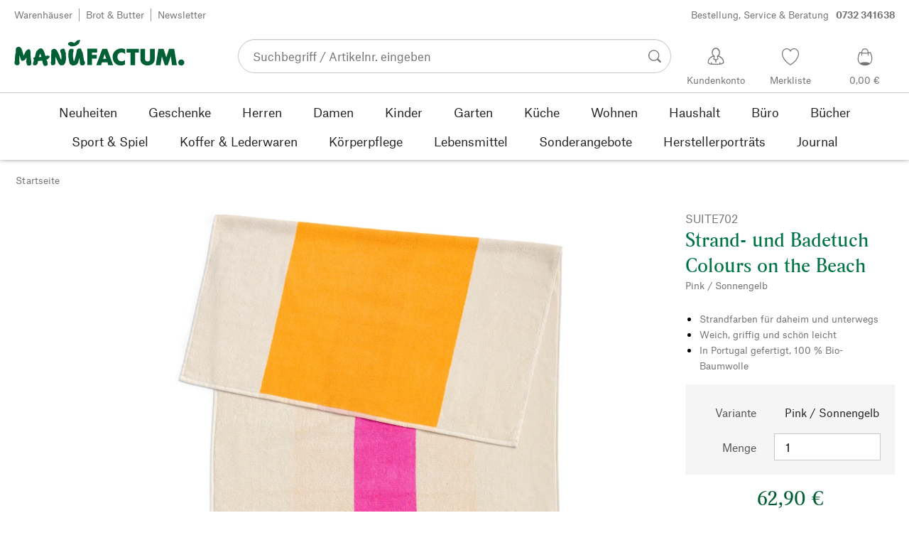

--- FILE ---
content_type: image/svg+xml
request_url: https://www.manufactum.at/sell/static/manufactum/img/mf-T3.72b7741a5161b013507b.svg
body_size: 152
content:
<?xml version="1.0" encoding="utf-8"?>
<!-- Generator: Adobe Illustrator 23.0.4, SVG Export Plug-In . SVG Version: 6.00 Build 0)  -->
<svg version="1.1" id="Ebene_1" xmlns="http://www.w3.org/2000/svg" xmlns:xlink="http://www.w3.org/1999/xlink" x="0px" y="0px"
	 viewBox="0 0 453.5 453.5" style="enable-background:new 0 0 453.5 453.5;" xml:space="preserve">
<g>
	<path d="M368.5,369V85.5H85V369H368.5L368.5,369z M343,343.5H110.5V111.1H343V343.5L343,343.5z M110.5,227.3
		c0,64.1,52.1,116.2,116.2,116.2S343,291.4,343,227.3s-52.1-116.2-116.2-116.2S110.5,163.2,110.5,227.3L110.5,227.3z M136,227.3
		c0-50,40.7-90.7,90.7-90.7s90.7,40.7,90.7,90.7c0,50-40.7,90.7-90.7,90.7S136,277.3,136,227.3L136,227.3z M209.7,227.3
		c0,9.4,7.6,17,17,17c9.4,0,17-7.6,17-17c0-9.4-7.6-17-17-17C217.3,210.3,209.7,217.9,209.7,227.3L209.7,227.3z"/>
</g>
</svg>
